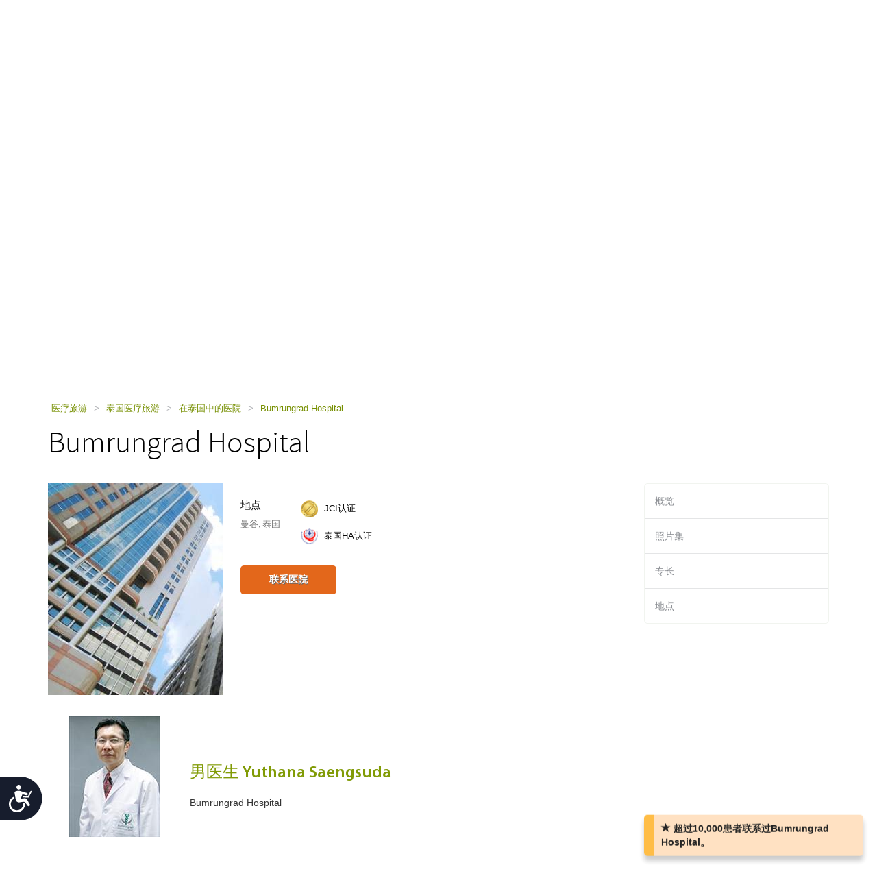

--- FILE ---
content_type: text/html; charset=utf-8
request_url: https://cn.health-tourism.com/staffperson.aspx?b=1&sp=10135
body_size: 10191
content:



<!DOCTYPE html>

<html dir="ltr" lang="zh"> 
<head><meta charset="utf-8" /><meta http-equiv="X-UA-Compatible" content="IE=edge" /><meta name="viewport" content="width=device-width, initial-scale=1" /><meta name="author" /><meta name="verify-v1" content="gbjGwW+QYVY8/IgQ1qFmoWEpZPKs1/zQfd34qWwDRk4=" /><title>
	男医生 Yuthana Saengsuda
</title><link rel="shortcut icon" type="image/x-icon" href="favicon.ico" />

<!-- Google tag (gtag.js) --> <script async src=https://www.googletagmanager.com/gtag/js?id=G-B4G8QG4GK9></script> 
<script> window.dataLayer = window.dataLayer || []; function gtag() { dataLayer.push(arguments); } gtag('js', new Date()); gtag('config', 'G-B4G8QG4GK9'); </script>

<link href="/CustomCss?v=Wj5gVXKz6zMM5eXnXQDkuEgmxa44ee0AtsXbtE5Xxks1" rel="stylesheet"/>
<link href="/css/general-images.css" rel="stylesheet" /><script src="/CustomJS?v=W_3H7kAdMp4SfmO_Cx2cxXikwU2-jZFHGdRzj9wPNm81"></script>
<script type="text/javascript">window.htjslogger = new HTJSLogger({track: 1, entityType: 0, entityId: 0, sourceId: 7 });</script>
	
	<script src="/countriesByCategoryForSearch.js"></script>
	
	
	
    <script src="//geoip-js.com/js/apis/geoip2/v2.1/geoip2.js" type="text/javascript"></script>
	
<script type="text/javascript">var EncouragementNotificationMessage = "超过10,000患者联系过Bumrungrad Hospital。";
	var EncouragementNotificationType = "";
	var EncouragementNotificationSchemaType = "minimalist";
</script>


	
    <script> window.interdeal = { "sitekey": "6d44678ea255450339c2e79e715436b2", "Position": "Left", "Menulang": "EN", "domains": { "js": "https://cdn.equalweb.com/", "acc": "https://access.equalweb.com/" }, "btnStyle": { "vPosition": [ "80%", null ], "scale": [ "0.8", "0.8" ], "icon": { "type": 7, "shape": "semicircle", "outline": false } } }; (function(doc, head, body){ var coreCall = doc.createElement('script'); coreCall.src = 'https://cdn.equalweb.com/core/4.3.8/accessibility.js'; coreCall.defer = true; coreCall.integrity = 'sha512-u6i35wNTfRZXp0KDwSb3TntaIKI2ItCt/H/KcYIsBeVbaVMerEQLBnU5/ztfBg9aSW1gg7AN4CqCu9a455jkUg=='; coreCall.crossOrigin = 'anonymous'; coreCall.setAttribute('data-cfasync', true ); body? body.appendChild(coreCall) : head.appendChild(coreCall); })(document, document.head, document.body); </script>

<meta name="Keywords" content="Bumrungrad Hospital, , Hospital, 泰国, " /><meta name="Keywords" content="Bumrungrad Hospital, 男医生 Yuthana Saengsuda, Hospital, 泰国, " /><meta name="Description" content="来自Bumrungrad Hospital的男医生 Yuthana Saengsuda的简历、履历和概况。" /></head>
<body dir="ltr">
	<form name="aspnetForm" method="post" action="businessextra.aspx?b=1&amp;sp=10135&amp;bet=staff_person" id="aspnetForm">
<div>
<input type="hidden" name="__VIEWSTATE" id="__VIEWSTATE" value="48us5xvq8Ijfi1yVSrKfx9R8RvWtwFu6q0X99gZHac7GVNmoqTDpCOHTZNoCtXe7iFJX+A3yyrYQ8ohWDFF4nztdB/BGW6r9XJPDhgBKdQc=" />
</div>

<div>

	<input type="hidden" name="__VIEWSTATEGENERATOR" id="__VIEWSTATEGENERATOR" value="B7E83736" />
</div>
	 

<div class="home-hederTow">
    <div class="headercon">
        <div class="logo">
            <a href="/">
                <img src="/images/Mainlogo_langid_7.png" alt="健康旅游标识"></a>
        </div>

        <div class="mobologo">
            <a href="/">
                <i class="mobologo-image general-images general-images-mobo-logo" title="健康旅游手机版标识"></i>
        </div>
        <div class="doct">
            <span class="general-images general-images-dr"></span> 
        </div>

        <div class="rightTopLink">
            <nav class="navbar navbar-default" role="navigation">

                <div class="navbar-header">
                    <button type="button" class="navbar-toggle collapsed" data-toggle="collapse" onclick="return false;" data-target="#navbar" aria-expanded="false" aria-controls="navbar">
                        <span class="sr-only"></span>
                        <span class="icon-bar"></span>
                        <span class="icon-bar"></span>
                        <span class="icon-bar"></span>
                    </button>
                </div>
                <div id="navbar" class="navbar-collapse collapse">
                    
                    <ul class="nav navbar-nav">
                        
                        <li><a href="https://ar.health-tourism.com/">العربية</a></li>
                        
                        <li><a href="https://ru.health-tourism.com/">русский</a></li>
                        
                        <li><a href="https://es.health-tourism.com/">Español</a></li>
                        
                        <li><a href="https://www.health-tourism.com/">English</a></li>
                        
                       
                        <li class="active"><a href="/Login/" title="注册页面"><i class="general-icons general-icons-sign-in-icon" title='注册'>
                            </i> 注册</a></li>
                        
                    </ul>

                </div>
            </nav>
            
            <div class="signUp">
                <a href="https://www.health-tourism.com/">English</a>
            </div>
            <div class="logIn">
                <a href="https://ar.health-tourism.com/">العربية</a>
            </div>
            <div class="logIn">
                <a href="https://ru.health-tourism.com/">русский</a>
            </div>
            <div class="logIn">
                <a href="https://es.health-tourism.com/">Español</a>
            </div>
            
           <div class="signUp">
                <a href="/Login/"  title="注册页面"><i class="general-icons general-icons-sign-in-icon" title='注册'>
                    </i>注册</a>
            </div>
            
             

        </div>
        <div class="doctmobo">
            <span class="general-images general-images-dr"></span>
        </div>
    </div>
</div>

	 
	


<div class="homePageHeader header heaserTow">
    <div class="headercon">
        <div class='searcheFromArea search-icon-green'>
            <label>选择科室：</label>
            <div class="clearfix"></div>

            <div id="divSearchSpecialties">
                <div>
                    <select name="specialtiesSelect" id="specialtiesSelect" class="mainSpecialtiesSearchList" tabindex="1" onchange="SetCategoryCountries();">
                        <option data-image="/Plugins/msdropdown/images/icons/blank30.gif" data-imagecss="allSpecialtiesItem" value="-1">所有专长</option>
                        

                                <option value="18"  data-image="/Plugins/msdropdown/images/icons/blank30.gif" 
                                    data-imagecss="specialty specialty-AddictionTreatment">戒毒治疗</option>

                            

                                <option value="22"  data-image="/Plugins/msdropdown/images/icons/blank30.gif" 
                                    data-imagecss="specialty specialty-Aestheticsnonsurgical">美容科（非手术）</option>

                            

                                <option value="44"  data-image="/Plugins/msdropdown/images/icons/blank30.gif" 
                                    data-imagecss="specialty specialty-Anesthesiology">麻醉科</option>

                            

                                <option value="8"  data-image="/Plugins/msdropdown/images/icons/blank30.gif" 
                                    data-imagecss="specialty specialty-BariatricSurgery">减肥科</option>

                            

                                <option value="57"  data-image="/Plugins/msdropdown/images/icons/blank30.gif" 
                                    data-imagecss="specialty specialty-CancerTreatment">骨髓移植</option>

                            

                                <option value="6"  data-image="/Plugins/msdropdown/images/icons/blank30.gif" 
                                    data-imagecss="specialty specialty-CancerTreatment">肿瘤科</option>

                            

                                <option value="5"  data-image="/Plugins/msdropdown/images/icons/blank30.gif" 
                                    data-imagecss="specialty specialty-CardiacSurgery">心脏外科</option>

                            

                                <option value="50"  data-image="/Plugins/msdropdown/images/icons/blank30.gif" 
                                    data-imagecss="specialty specialty-Cardiology">心脏内科</option>

                            

                                <option value="2"  data-image="/Plugins/msdropdown/images/icons/blank30.gif" 
                                    data-imagecss="specialty specialty-CosmeticSurgery">整形科</option>

                            

                                <option value="1"  data-image="/Plugins/msdropdown/images/icons/blank30.gif" 
                                    data-imagecss="specialty specialty-DentalCare">牙齿护理</option>

                            

                                <option value="21"  data-image="/Plugins/msdropdown/images/icons/blank30.gif" 
                                    data-imagecss="specialty specialty-Dermatology">皮肤科</option>

                            

                                <option value="20"  data-image="/Plugins/msdropdown/images/icons/blank30.gif" 
                                    data-imagecss="specialty specialty-Dialysis">透析</option>

                            

                                <option value="17"  data-image="/Plugins/msdropdown/images/icons/blank30.gif" 
                                    data-imagecss="specialty specialty-EarNoseandThroat">耳鼻喉科</option>

                            

                                <option value="42"  data-image="/Plugins/msdropdown/images/icons/blank30.gif" 
                                    data-imagecss="specialty specialty-Emergency">急诊医学科</option>

                            

                                <option value="28"  data-image="/Plugins/msdropdown/images/icons/blank30.gif" 
                                    data-imagecss="specialty specialty-Endocrinology">内分泌科</option>

                            

                                <option value="7"  data-image="/Plugins/msdropdown/images/icons/blank30.gif" 
                                    data-imagecss="specialty specialty-EyeSurgery">眼科</option>

                            

                                <option value="53"  data-image="/Plugins/msdropdown/images/icons/blank30.gif" 
                                    data-imagecss="specialty specialty-Family">家庭医学科</option>

                            

                                <option value="4"  data-image="/Plugins/msdropdown/images/icons/blank30.gif" 
                                    data-imagecss="specialty specialty-FertilityTreatment">生育治疗</option>

                            

                                <option value="33"  data-image="/Plugins/msdropdown/images/icons/blank30.gif" 
                                    data-imagecss="specialty specialty-Gastroenterology">消化内科</option>

                            

                                <option value="54"  data-image="/Plugins/msdropdown/images/icons/blank30.gif" 
                                    data-imagecss="specialty specialty-General">普通内科</option>

                            

                                <option value="35"  data-image="/Plugins/msdropdown/images/icons/blank30.gif" 
                                    data-imagecss="specialty specialty-GeneralSurgery">普通外科</option>

                            

                                <option value="40"  data-image="/Plugins/msdropdown/images/icons/blank30.gif" 
                                    data-imagecss="specialty specialty-Geriatrics">老年科</option>

                            

                                <option value="16"  data-image="/Plugins/msdropdown/images/icons/blank30.gif" 
                                    data-imagecss="specialty specialty-HairTransplant">植发</option>

                            

                                <option value="36"  data-image="/Plugins/msdropdown/images/icons/blank30.gif" 
                                    data-imagecss="specialty specialty-Hematology">血液科</option>

                            

                                <option value="49"  data-image="/Plugins/msdropdown/images/icons/blank30.gif" 
                                    data-imagecss="specialty specialty-Hyperbaric">高压氧治疗</option>

                            

                                <option value="23"  data-image="/Plugins/msdropdown/images/icons/blank30.gif" 
                                    data-imagecss="specialty specialty-Imaging">影像科</option>

                            

                                <option value="48"  data-image="/Plugins/msdropdown/images/icons/blank30.gif" 
                                    data-imagecss="specialty specialty-Immunology">免疫科</option>

                            

                                <option value="56"  data-image="/Plugins/msdropdown/images/icons/blank30.gif" 
                                    data-imagecss="specialty specialty-InfectiousDiseases">传染科</option>

                            

                                <option value="51"  data-image="/Plugins/msdropdown/images/icons/blank30.gif" 
                                    data-imagecss="specialty specialty-InternalMedicine">内科</option>

                            

                                <option value="47"  data-image="/Plugins/msdropdown/images/icons/blank30.gif" 
                                    data-imagecss="specialty specialty-MedicalCheckUps">医疗体检</option>

                            

                                <option value="39"  data-image="/Plugins/msdropdown/images/icons/blank30.gif" 
                                    data-imagecss="specialty specialty-Neonatology">新生儿科</option>

                            

                                <option value="41"  data-image="/Plugins/msdropdown/images/icons/blank30.gif" 
                                    data-imagecss="specialty specialty-Nephrology">肾科</option>

                            

                                <option value="19"  data-image="/Plugins/msdropdown/images/icons/blank30.gif" 
                                    data-imagecss="specialty specialty-Neurology">神经内科</option>

                            

                                <option value="31"  data-image="/Plugins/msdropdown/images/icons/blank30.gif" 
                                    data-imagecss="specialty specialty-Neurosurgery">神经外科</option>

                            

                                <option value="30"  data-image="/Plugins/msdropdown/images/icons/blank30.gif" 
                                    data-imagecss="specialty specialty-Ob-Gyn">妇产科</option>

                            

                                <option value="3"  data-image="/Plugins/msdropdown/images/icons/blank30.gif" 
                                    data-imagecss="specialty specialty-OrthopedicSurgery">骨科</option>

                            

                                <option value="43"  data-image="/Plugins/msdropdown/images/icons/blank30.gif" 
                                    data-imagecss="specialty specialty-Pathology">病理科</option>

                            

                                <option value="34"  data-image="/Plugins/msdropdown/images/icons/blank30.gif" 
                                    data-imagecss="specialty specialty-Pediatrics">儿科</option>

                            

                                <option value="45"  data-image="/Plugins/msdropdown/images/icons/blank30.gif" 
                                    data-imagecss="specialty specialty-Psychiatry">精神科</option>

                            

                                <option value="37"  data-image="/Plugins/msdropdown/images/icons/blank30.gif" 
                                    data-imagecss="specialty specialty-Pulmonology">肺科</option>

                            

                                <option value="29"  data-image="/Plugins/msdropdown/images/icons/blank30.gif" 
                                    data-imagecss="specialty specialty-Rehabilitation">康复科</option>

                            

                                <option value="55"  data-image="/Plugins/msdropdown/images/icons/blank30.gif" 
                                    data-imagecss="specialty specialty-Rheumatology">风湿科</option>

                            

                                <option value="46"  data-image="/Plugins/msdropdown/images/icons/blank30.gif" 
                                    data-imagecss="specialty specialty-Sports">运动医学科</option>

                            

                                <option value="24"  data-image="/Plugins/msdropdown/images/icons/blank30.gif" 
                                    data-imagecss="specialty specialty-StemCellTherapy">干细胞治疗</option>

                            

                                <option value="25"  data-image="/Plugins/msdropdown/images/icons/blank30.gif" 
                                    data-imagecss="specialty specialty-Urology">泌尿科</option>

                            

                                <option value="52"  data-image="/Plugins/msdropdown/images/icons/blank30.gif" 
                                    data-imagecss="specialty specialty-Vascular">血管外科</option>

                            
                    </select>
                </div>
            </div>
            <div class="country"  tabindex="2">
                <select name="countries" id="countries" class="mainCountriesSearchList" data-placeholder='所有国家' style="width: 200px;">
                    <option data-image="/Plugins/msdropdown/images/icons/blank.gif" class="mainCountriesSearchItem" value="-1">所有国家</option>
                    

                            <option data-image="/Plugins/msdropdown/images/icons/blank.gif" data-imagecss="mainCountriesSearchImage flags ua" data-title="ukraine"
                                class="mainCountriesSearchItem" data-title="乌克兰" data-name="乌克兰" name="乌克兰" 
                                value="ukraine" >乌克兰
                            </option>

                        

                            <option data-image="/Plugins/msdropdown/images/icons/blank.gif" data-imagecss="mainCountriesSearchImage flags il" data-title="israel"
                                class="mainCountriesSearchItem" data-title="以色列" data-name="以色列" name="以色列" 
                                value="israel" >以色列
                            </option>

                        

                            <option data-image="/Plugins/msdropdown/images/icons/blank.gif" data-imagecss="mainCountriesSearchImage flags ru" data-title="russia"
                                class="mainCountriesSearchItem" data-title="俄罗斯" data-name="俄罗斯" name="俄罗斯" 
                                value="russia" >俄罗斯
                            </option>

                        

                            <option data-image="/Plugins/msdropdown/images/icons/blank.gif" data-imagecss="mainCountriesSearchImage flags hu" data-title="hungary"
                                class="mainCountriesSearchItem" data-title="匈牙利" data-name="匈牙利" name="匈牙利" 
                                value="hungary" >匈牙利
                            </option>

                        

                            <option data-image="/Plugins/msdropdown/images/icons/blank.gif" data-imagecss="mainCountriesSearchImage flags in" data-title="india"
                                class="mainCountriesSearchItem" data-title="印度" data-name="印度" name="印度" 
                                value="india" >印度
                            </option>

                        

                            <option data-image="/Plugins/msdropdown/images/icons/blank.gif" data-imagecss="mainCountriesSearchImage flags tr" data-title="turkey"
                                class="mainCountriesSearchItem" data-title="土耳其" data-name="土耳其" name="土耳其" 
                                value="turkey" >土耳其
                            </option>

                        

                            <option data-image="/Plugins/msdropdown/images/icons/blank.gif" data-imagecss="mainCountriesSearchImage flags de" data-title="germany"
                                class="mainCountriesSearchItem" data-title="德国" data-name="德国" name="德国" 
                                value="germany" >德国
                            </option>

                        

                            <option data-image="/Plugins/msdropdown/images/icons/blank.gif" data-imagecss="mainCountriesSearchImage flags sg" data-title="singapore"
                                class="mainCountriesSearchItem" data-title="新加坡" data-name="新加坡" name="新加坡" 
                                value="singapore" >新加坡
                            </option>

                        

                            <option data-image="/Plugins/msdropdown/images/icons/blank.gif" data-imagecss="mainCountriesSearchImage flags fr" data-title="france"
                                class="mainCountriesSearchItem" data-title="法国" data-name="法国" name="法国" 
                                value="france" >法国
                            </option>

                        

                            <option data-image="/Plugins/msdropdown/images/icons/blank.gif" data-imagecss="mainCountriesSearchImage flags pl" data-title="poland"
                                class="mainCountriesSearchItem" data-title="波兰" data-name="波兰" name="波兰" 
                                value="poland" >波兰
                            </option>

                        

                            <option data-image="/Plugins/msdropdown/images/icons/blank.gif" data-imagecss="mainCountriesSearchImage flags th" data-title="thailand"
                                class="mainCountriesSearchItem" data-title="泰国" data-name="泰国" name="泰国" 
                                value="thailand" >泰国
                            </option>

                        

                            <option data-image="/Plugins/msdropdown/images/icons/blank.gif" data-imagecss="mainCountriesSearchImage flags ch" data-title="switzerland"
                                class="mainCountriesSearchItem" data-title="瑞士" data-name="瑞士" name="瑞士" 
                                value="switzerland" >瑞士
                            </option>

                        

                            <option data-image="/Plugins/msdropdown/images/icons/blank.gif" data-imagecss="mainCountriesSearchImage flags ph" data-title="philippines"
                                class="mainCountriesSearchItem" data-title="菲律宾" data-name="菲律宾" name="菲律宾" 
                                value="philippines" >菲律宾
                            </option>

                        

                            <option data-image="/Plugins/msdropdown/images/icons/blank.gif" data-imagecss="mainCountriesSearchImage flags es" data-title="spain"
                                class="mainCountriesSearchItem" data-title="西班牙" data-name="西班牙" name="西班牙" 
                                value="spain" >西班牙
                            </option>

                        

                            <option data-image="/Plugins/msdropdown/images/icons/blank.gif" data-imagecss="mainCountriesSearchImage flags ae" data-title="united-arab-emirates"
                                class="mainCountriesSearchItem" data-title="阿拉伯联合酋长国" data-name="阿拉伯联合酋长国" name="阿拉伯联合酋长国" 
                                value="united-arab-emirates" >阿拉伯联合酋长国
                            </option>

                        

                            <option data-image="/Plugins/msdropdown/images/icons/blank.gif" data-imagecss="mainCountriesSearchImage flags kr" data-title="south-korea"
                                class="mainCountriesSearchItem" data-title="韩国" data-name="韩国" name="韩国" 
                                value="south-korea" >韩国
                            </option>

                        

                            <option data-image="/Plugins/msdropdown/images/icons/blank.gif" data-imagecss="mainCountriesSearchImage flags my" data-title="malaysia"
                                class="mainCountriesSearchItem" data-title="马来西亚" data-name="马来西亚" name="马来西亚" 
                                value="malaysia" >马来西亚
                            </option>

                        
                    <option data-image="/Plugins/msdropdown/images/icons/blank.gif" class="mainCountriesSearchItem" value="-1">--------------</option>
                    <option data-image="/Plugins/msdropdown/images/icons/blank.gif" class="mainCountriesSearchItem" value="r=7">亚洲</option>
                    
                    <option data-image="/Plugins/msdropdown/images/icons/blank.gif" class="mainCountriesSearchItem" value="r=3">欧洲</option>
                    <option data-image="/Plugins/msdropdown/images/icons/blank.gif" class="mainCountriesSearchItem" value="r=8">中东</option>
                </select>
            </div>

            <a class="btn btn-group-lg search" tabindex="3" href="javascript:ActOnSearch();">搜索医疗中心</a>
            <input style="display: none;" id="txtMainSearchSpecialtiesValue" class="mainSearchSpecialtiesValue" />
            <input style="display: none;" id="txtMainSearchCountriesValue" class="mainSearchCountriesValue" />
        </div>
    </div>

    <div id="myCarousel" class="carousel slide" data-interval="3000" data-ride="carousel">
        <div class="carousel-inner" role="listbox">
            
                    <div class='item active'>
                        <img id="ctl00_cphMain_ucSearchPanel_rptMainImages_ctl00_imgMainImage" class="mainSliderImages" src="_resources/Photos/Countries/003_001_000205_00000013.Jpg" alt="增添气氛的照片" style="border-width:0px;" />
                    </div>
                
                    <div class='item'>
                        <img id="ctl00_cphMain_ucSearchPanel_rptMainImages_ctl01_imgMainImage" class="mainSliderImages" lazy-src="/_resources/Photos/Countries/003_001_000205_00000014.Jpg" src="" alt="增添气氛的照片" style="border-width:0px;" />
                    </div>
                

        </div>
    </div>
</div>

	

<div class="breadcrumbCon">
	<div class="container">
		
		<a class="mainFocusAnchor" name="mainFocusAnchor"></a>
		
		<ul class="bread_crumbs_list">
			<li><a href="/">医疗旅游 </a></li>
			
					<li> > </li>
					<li><a href="/medical-tourism-thailand/">泰国医疗旅游 </a></li>
				
					<li> > </li>
					<li><a href="/hospitals-thailand/">在泰国中的医院 </a></li>
				
					<li> > </li>
					<li><a href="/medical-centers/bumrungrad-hospital/">Bumrungrad Hospital </a></li>
				
		</ul> 
	</div>
</div> 



	<div class="contentArea">
		<div class="container">
			<div class="title-com">
				<h1>Bumrungrad Hospital</h1>
			</div>
			<div class="leftSide">
				


<div class="hospitalCon">
    <div class="h-Thamb">
        
            <div class="MainPic">
                <a title="Bumrungrad Hospital" href="/medical-centers/bumrungrad-hospital/">
                    <img src="/_resources/business/1/BusinessPage.jpg" id="ctl00_cphMain_ucBusinessTopInfo_imgPic" alt="Bumrungrad Hospital" />
                </a>
            </div>
        
    </div>
    <div class="h-details">
        <div class="sodeLt">
            <h2>地点</h2>
            <p>曼谷, 泰国</p>
            <div class="clearfix"></div>
        </div>
        
    <div class="sodeLt">
        <ul class="tag-list">
            
                    <div class="Accreditation" title="国际医院联合委员会认证">
                            <li><img src="/images/icon_jci_big.png" alt="国际医院联合委员会认证" width="25" height="25" />
                                <span class="businessTopAccreditationText">
                                
                                <a href="/jci-accreditation/" target="_blank">JCI认证 </a></li>
                                </span>
                    </div>
                
                    <div class="Accreditation" title="泰国医院质量改进与认证研究所医院认证体系">
                            <li><img src="/images/thai-logo.png" alt="泰国医院质量改进与认证研究所医院认证体系" width="25" height="25" />
                                <span class="businessTopAccreditationText">
                                
                                <a href="/ha-accreditation-thailand/" target="_blank">泰国HA认证 </a></li>
                                </span>
                    </div>
                
        </ul>
    </div>




        

<ul class="btn-list">
     
    <li><a class="act" href="/contact-hospital/bumrungrad-hospital/" title="Bumrungrad Hospital">联系医院</a></li>
    
</ul>



    </div>
</div>


				

				

				

				
				

				
				
				

<div class="staffSpaceTop"></div>
<div class="contentCon staffBox">
    <a id="ctl00_cphMain_ucBusinessStaffPersonControl_aStaffPerson" name="staff_person"></a>


    <table cellspacing="0" class="staffPersonDetails">
        <tr>
            <td class="staffPersonImg">
                <img src="/_resources/doctors/1/dr-yuthana-saengsuda.jpg" id="ctl00_cphMain_ucBusinessStaffPersonControl_img" alt="男医生 Yuthana Saengsuda" />
                
            </td>
            <td class="TopDetails">
                <h1 class="staffName">男医生 Yuthana Saengsuda</h1>
                
               Bumrungrad Hospital

            </td>
        </tr>
    </table>
    <table cellspacing="0" class="staffPersonDetails staffPersonMoreDetails">
        
            <tr class="staffPersonInfoRow">
                <td class="staffPersonFieldName">
                    专长
                </td>
                <td class="staffPersonFieldText">Nuclear Medicine</td>
            </tr>
        
        
            <tr class="staffPersonInfoRow">
                <td class="staffPersonFieldName">
                    语言

                </td>
                <td class="staffPersonFieldText">
                    英语, 泰语
                </td>
            </tr>
        
        
            <tr class="staffPersonInfoRow">
                <td class="staffPersonFieldName">
                    毕业于
                </td>
                <td class="staffPersonFieldText">
                    1981 (45&nbsp;毕业距今)
                    
                </td>
            </tr>
        
        
            <tr class="staffPersonInfoRow">
                <td class="staffPersonFieldName">
                    关于
                </td>
                <td class="staffPersonFieldText">Special Clinical Interests:<br/>- I 131 treatment</td>
            </tr>
        
        
            <tr class="staffPersonInfoRow">
                <td class="staffPersonFieldName">
                    教育
                </td>
                <td class="staffPersonFieldText">M.D., Faculty of Medicine, Chulalongkorn University, Thailand, 1981</td>
            </tr>
        
        
            <tr class="staffPersonInfoRow">
                <td class="staffPersonFieldName">
                    专业经历
                </td>
                <td class="staffPersonFieldText">Fellowships:<br/>- Nuclear Medicine, 1985</td>
            </tr>
        
        
            <tr class="staffPersonInfoRow">
                <td class="staffPersonFieldName">
                    证书
                </td>
                <td class="staffPersonFieldText">Board Certifications:<br/>- Diploma of The Thai Board of General Radiology, 1985</td>
            </tr>
        
        
        
        <tr><td>
        <div class="staffPersonContactButton">
            
            

<ul class="btn-list">
     
    <li><a class="act" href="/contact-hospital/bumrungrad-hospital/" title="Bumrungrad Hospital">联系医院</a></li>
    
</ul>



        </div>
            </td>
         </tr>
    </table>
    

</div>

				
			</div>
			 

<div class="rightSide">
    <div class="rightCon">
       
        <ul>
            
                    <li class=""><a href="/medical-centers/bumrungrad-hospital/">概览</a></li>
                
                    <li class=""><a href="/medical-centers/bumrungrad-hospital/images/">照片集</a></li>
                
                    <li class=""><a href="/medical-centers/bumrungrad-hospital/#specialties">专长</a></li>
                
                    <li class=""><a href="/medical-centers/bumrungrad-hospital/map/">地点</a></li>
                
        </ul>
    </div>
</div>
		</div>
	</div>

	 


<div class="footTopArea">
    <div class="container">
        
        <div class="footLinkCon">
            <h2>快捷链接</h2>
            <ul>
                <li><a href="/">主页</a></li>
                <li><a href="/advertise-your-medical-center/">广告 </a></li>
                <li><a href="/guide/">指南 </a></li>
                <li><a href="https://www.youtube.com/watch?v=KM7VijCBm38" target="_blank">How it Works</a></li>
                <li><a href="https://youtu.be/Z6VgOv7_lgs" target="_blank">A Real Patient Case</a></li>
                <li><a href="/destinations/">目的地</a></li>
                
                <li><a href="/information/">信息</a></li>
                <li><a href="/resources/">资源</a></li>
                <li><a href="/privacy/">隐私 </a></li>
                <li><a href="/terms/">使用条款 </a></li>
                <li><a href="/terms/#disclaimer">免责声明 </a></li>
                <li><a href="/about/">关于 </a></li>
                <li><a href="/contact-us/">联系我们</a></li>
            </ul>
        </div>
        
        <div class="footLinkCon ">
            <h2>精选城市</h2>
            <ul>
                
                        <li><a href="/medical-tourism-india/bangalore/" title="班加罗尔">班加罗尔 </a></li>
                    
                        <li><a href="/medical-tourism-thailand/bangkok/" title="曼谷">曼谷 </a></li>
                    
                        <li><a href="/medical-tourism-spain/barcelona/" title="巴塞罗那">巴塞罗那 </a></li>
                    
                        <li><a href="/medical-tourism-india/chennai/" title="金奈">金奈 </a></li>
                    
                        <li><a href="/medical-tourism-india/gurgaon/" title="古尔冈">古尔冈 </a></li>
                    
                        <li><a href="/medical-tourism-israel/herzliya/" title="荷兹利亚">荷兹利亚 </a></li>
                    
                        <li><a href="/medical-tourism-turkey/istanbul/" title="伊斯坦布尔">伊斯坦布尔 </a></li>
                    
                        <li><a href="/medical-tourism-israel/jerusalem/" title="耶路撒冷">耶路撒冷 </a></li>
                    
                        <li><a href="/medical-tourism-malaysia/kuala-lumpur/" title="吉隆坡">吉隆坡 </a></li>
                    
                        <li><a href="/medical-tourism-spain/madrid/" title="马德里">马德里 </a></li>
                    
                        <li><a href="/medical-tourism-spain/malaga/" title="马拉加">马拉加 </a></li>
                    
                        <li><a href="/medical-tourism-philippines/manila/" title="马尼拉">马尼拉 </a></li>
                    
            </ul>
        </div>
        <div id="ctl00_ucFooter_featuredCities2" class="footLinkCon ">
            <h2>精选城市</h2>
            <ul>
                
                        <li><a href="/medical-tourism-india/new-delhi/" title="新德里">新德里 </a></li>
                    
                        <li><a href="/medical-tourism-thailand/pattaya/" title="芭堤雅">芭堤雅 </a></li>
                    
                        <li><a href="/medical-tourism-malaysia/penang/" title="槟城">槟城 </a></li>
                    
                        <li><a href="/medical-tourism-malaysia/petaling-jaya/" title="八打灵再也">八打灵再也 </a></li>
                    
                        <li><a href="/medical-tourism-philippines/quezon-city/" title="奎松市">奎松市 </a></li>
                    
                        <li><a href="/medical-tourism-south-korea/seoul/" title="首尔">首尔 </a></li>
                    
                        <li><a href="/medical-tourism-singapore/singapore-city/" title="新加坡市">新加坡市 </a></li>
                    
                        <li><a href="/medical-tourism-israel/tel-aviv/" title="特拉维夫">特拉维夫 </a></li>
                    
                        <li><a href="/medical-tourism-philippines/pasig-city/" title="帕西格市">帕西格市 </a></li>
                    
                        <li><a href="/medical-tourism-spain/valencia/" title="瓦伦西亚">瓦伦西亚 </a></li>
                    
                        <li><a href="/medical-tourism-poland/katowice/" title="卡托维兹">卡托维兹 </a></li>
                    
                        <li><a href="/medical-tourism-switzerland/zurich/" title="苏黎世">苏黎世 </a></li>
                    
            </ul>
        </div>
        <div  class="footLinkCon">
            <h2>精选科室</h2>
            <ul>
                
                        <li><a href="/cancer-treatment/"><span>
                            <i title="肿瘤科" class="specialty15 specialty15-white specialty15-CancerTreatment"></i>
                            <i title="肿瘤科" class="specialty15 specialty15-yellow specialty15-CancerTreatment f-hov" style="display: none"></i>
                            </span> 肿瘤科</a></li>
                    
                        <li><a href="/heart-surgery/"><span>
                            <i title="心脏外科" class="specialty15 specialty15-white specialty15-CardiacSurgery"></i>
                            <i title="心脏外科" class="specialty15 specialty15-yellow specialty15-CardiacSurgery f-hov" style="display: none"></i>
                            </span> 心脏外科</a></li>
                    
                        <li><a href="/cosmetic-surgery/"><span>
                            <i title="整形科" class="specialty15 specialty15-white specialty15-CosmeticSurgery"></i>
                            <i title="整形科" class="specialty15 specialty15-yellow specialty15-CosmeticSurgery f-hov" style="display: none"></i>
                            </span> 整形科</a></li>
                    
                        <li><a href="/fertility-treatment/"><span>
                            <i title="生育治疗" class="specialty15 specialty15-white specialty15-FertilityTreatment"></i>
                            <i title="生育治疗" class="specialty15 specialty15-yellow specialty15-FertilityTreatment f-hov" style="display: none"></i>
                            </span> 生育治疗</a></li>
                    
                        <li><a href="/neurology/"><span>
                            <i title="神经内科" class="specialty15 specialty15-white specialty15-Neurology"></i>
                            <i title="神经内科" class="specialty15 specialty15-yellow specialty15-Neurology f-hov" style="display: none"></i>
                            </span> 神经内科</a></li>
                    
                        <li><a href="/orthopedic-surgery/"><span>
                            <i title="骨科" class="specialty15 specialty15-white specialty15-OrthopedicSurgery"></i>
                            <i title="骨科" class="specialty15 specialty15-yellow specialty15-OrthopedicSurgery f-hov" style="display: none"></i>
                            </span> 骨科</a></li>
                    

                <li><a href="/specialties-list/" class="more">查看更多专长</a></li>
            </ul>
        </div>
        <div class="footLinkCon">
            <h2>社交媒体</h2>
            <ul>
                
                <li><a href="https://www.linkedin.com/company/find-global-care-ltd" target="_blank"><i class="fa fa-linkedin"></i>领英</a></li>
            </ul>
        </div>
        <div class="footLinkCon footLinkConLast">
            <a href="/">

                 <span class="general-images general-images-logo-footer" title="logo" style="border:0;vertical-align: middle;" ></span> 
                
            </a>
            
            <div class="footLinkCon footSSL">
                <a href="https://www.positivessl.com" target="_blank" style="font-family: arial; font-size: 10px; color: #212121; text-decoration: none;">

                    <span class="general-images general-images-PositiveSSL" title="Positive SSL" style="border:0;vertical-align: middle;" ></span> 
                  </a>
            </div>
            
            <div class="footLinkCon footSSL">
                <a href="http://www.dmca.com/Protection/Status.aspx?ID=2b1f109d-524d-4dc7-9634-3f57a3c0711f" title="DMCA.com Protection Status" class="dmca-badge">
                     <img src="//images.dmca.com/Badges/_dmca_premi_badge_2.png?ID=2b1f109d-524d-4dc7-9634-3f57a3c0711f" alt="DMCA.com Protection Status">
                </a> 
            </div>
        </div>

    </div>
</div>
<div class="footCopyArea">
    <div class="container">
        <p>版权© 2008 - 2026 Health-Tourism.com，版权所有</p>
    </div>
</div>
	 </form> 
    
    <script src="//images.dmca.com/Badges/DMCABadgeHelper.min.js"> </script>

	<script type="application/ld+json"> {
"@context": "http://schema.org","@type": "BreadcrumbList","itemListElement": [

{ "@type": "ListItem","position": 1,"item": {"name": "泰国医疗旅游", "@id": "/medical-tourism-thailand/"} },
{ "@type": "ListItem","position": 2,"item": {"name": "在泰国中的医院", "@id": "/hospitals-thailand/"} },
{ "@type": "ListItem","position": 3,"item": {"name": "Bumrungrad Hospital", "@id": "/medical-centers/bumrungrad-hospital/"} }] }</script>

    
	<script type="application/ld+json">
	{  "@context" : "http://schema.org",
	   "@type" : "WebSite",
	   "name" : "Health Tourism",
	   "alternateName" : "Health-Tourism",
	   "url" : "cn.health-tourism.com"
	}
	</script>
</body>
</html>

--- FILE ---
content_type: text/javascript; charset=utf-8
request_url: https://cn.health-tourism.com/countriesByCategoryForSearch.js
body_size: 1167
content:
var SearchError = '请选择专长或国家'; var SearchCountriesStartFromIndex = 5 ;var arrCat = new Array();arrCat[0]="牙齿护理|1|france~germany~india~israel~malaysia~philippines~singapore~south-korea~spain~thailand~turkey~united-arab-emirates";arrCat[1]="整形科|2|france~germany~india~israel~malaysia~philippines~singapore~spain~thailand~turkey~ukraine";arrCat[2]="骨科|3|france~germany~india~israel~malaysia~philippines~singapore~south-korea~spain~thailand~turkey";arrCat[3]="生育治疗|4|france~germany~india~israel~malaysia~philippines~russia~singapore~spain~thailand~turkey~ukraine";arrCat[4]="心脏外科|5|france~germany~india~israel~malaysia~philippines~poland~singapore~south-korea~spain~thailand~turkey";arrCat[5]="肿瘤科|6|france~germany~india~israel~malaysia~philippines~singapore~south-korea~spain~thailand~turkey";arrCat[6]="眼科|7|france~germany~india~israel~malaysia~philippines~singapore~spain~thailand~turkey";arrCat[7]="减肥科|8|france~germany~india~israel~malaysia~philippines~singapore~spain~thailand~turkey";arrCat[8]="植发|16|india~israel~malaysia~philippines~singapore~spain~thailand~turkey";arrCat[9]="耳鼻喉科|17|france~germany~india~israel~malaysia~philippines~singapore~spain~thailand~turkey";arrCat[10]="戒毒治疗|18|france~germany~india~israel~malaysia~singapore~spain~thailand~turkey";arrCat[11]="神经内科|19|france~germany~india~israel~malaysia~philippines~singapore~south-korea~spain~switzerland~thailand~turkey";arrCat[12]="透析|20|france~germany~india~israel~malaysia~philippines~singapore~spain~thailand~turkey";arrCat[13]="皮肤科|21|france~germany~india~israel~malaysia~philippines~singapore~spain~thailand~turkey";arrCat[14]="美容科（非手术）|22|france~germany~india~israel~malaysia~philippines~singapore~spain~thailand~turkey";arrCat[15]="影像科|23|france~germany~india~israel~malaysia~philippines~singapore~spain~thailand~turkey";arrCat[16]="干细胞治疗|24|germany~india~israel~malaysia~philippines~singapore~spain~switzerland~thailand~turkey";arrCat[17]="泌尿科|25|france~germany~india~israel~malaysia~philippines~singapore~spain~thailand~turkey";arrCat[18]="内分泌科|28|france~germany~india~israel~malaysia~philippines~singapore~spain~thailand~turkey";arrCat[19]="康复科|29|france~germany~india~israel~malaysia~philippines~singapore~spain~switzerland~thailand~turkey";arrCat[20]="妇产科|30|france~germany~india~israel~malaysia~philippines~singapore~south-korea~spain~thailand~turkey";arrCat[21]="神经外科|31|france~germany~india~israel~malaysia~philippines~singapore~south-korea~spain~thailand~turkey";arrCat[22]="消化内科|33|france~germany~india~israel~malaysia~philippines~singapore~spain~thailand~turkey";arrCat[23]="儿科|34|france~germany~india~israel~malaysia~philippines~singapore~south-korea~spain~thailand~turkey";arrCat[24]="普通外科|35|france~germany~india~israel~malaysia~philippines~singapore~south-korea~spain~thailand~turkey";arrCat[25]="血液科|36|germany~india~israel~malaysia~philippines~singapore~spain~turkey";arrCat[26]="肺科|37|france~germany~india~israel~malaysia~philippines~south-korea~spain~thailand~turkey";arrCat[27]="新生儿科|39|france~germany~india~israel~malaysia~philippines~singapore~south-korea~spain~thailand~turkey";arrCat[28]="老年科|40|france~israel~malaysia~philippines~singapore~spain~turkey";arrCat[29]="肾科|41|france~germany~india~israel~malaysia~philippines~singapore~spain~thailand~turkey";arrCat[30]="急诊医学科|42|france~germany~india~israel~malaysia~philippines~singapore~south-korea~spain~thailand~turkey";arrCat[31]="病理科|43|france~germany~india~israel~malaysia~philippines~spain~turkey";arrCat[32]="麻醉科|44|france~germany~india~israel~malaysia~philippines~singapore~spain~thailand~turkey";arrCat[33]="精神科|45|france~india~israel~malaysia~philippines~south-korea~spain~thailand~turkey";arrCat[34]="运动医学科|46|france~india~israel~malaysia~philippines~spain~thailand~turkey";arrCat[35]="医疗体检|47|france~india~israel~malaysia~philippines~singapore~south-korea~spain~thailand~turkey";arrCat[36]="免疫科|48|france~germany~india~israel~malaysia~philippines~south-korea~spain~thailand~turkey";arrCat[37]="高压氧治疗|49|israel~malaysia~philippines~spain~thailand~turkey";arrCat[38]="心脏内科|50|france~germany~india~israel~malaysia~philippines~poland~singapore~south-korea~spain~thailand~turkey";arrCat[39]="内科|51|france~germany~india~israel~malaysia~philippines~singapore~south-korea~spain~thailand~turkey";arrCat[40]="血管外科|52|france~germany~india~israel~malaysia~philippines~poland~singapore~south-korea~spain~thailand~turkey";arrCat[41]="家庭医学科|53|france~india~israel~malaysia~philippines~singapore~spain~thailand~turkey";arrCat[42]="普通内科|54|france~india~israel~malaysia~philippines~singapore~spain~thailand~turkey";arrCat[43]="风湿科|55|france~germany~india~israel~malaysia~singapore~spain~thailand~turkey";arrCat[44]="传染科|56|france~india~israel~malaysia~singapore~spain~thailand~turkey";arrCat[45]="骨髓移植|57|france~germany~india~israel~malaysia~singapore~south-korea~spain~thailand~turkey";;var arrOriginCountries = {us:"50000",ph:"30000",gb:"20000",in:"20000",dz:"20000",sa:"20000",iq:"10000",au:"10000",eg:"10000",my:"10000",ca:"10000",bd:"8000",ly:"7000",ae:"7000",id:"6000",ng:"6000",ru:"6000",pk:"6000",sg:"6000",sd:"6000",ma:"5000",om:"5000",es:"5000",sy:"4000",ps:"4000",ye:"4000",kw:"4000",tr:"4000",jo:"3000",ro:"3000",ie:"3000",il:"3000",de:"3000",se:"3000"};